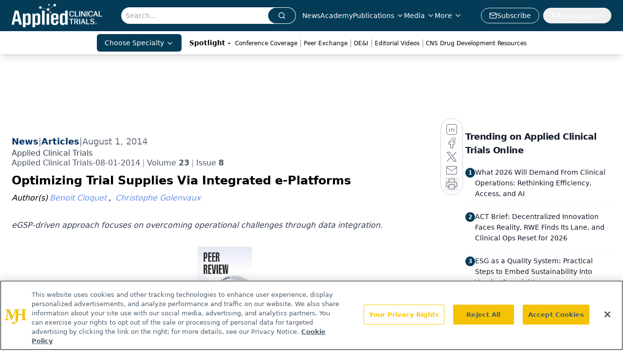

--- FILE ---
content_type: text/html; charset=utf-8
request_url: https://www.google.com/recaptcha/api2/aframe
body_size: 180
content:
<!DOCTYPE HTML><html><head><meta http-equiv="content-type" content="text/html; charset=UTF-8"></head><body><script nonce="puOlUe5plYt8sgm1_fvhjA">/** Anti-fraud and anti-abuse applications only. See google.com/recaptcha */ try{var clients={'sodar':'https://pagead2.googlesyndication.com/pagead/sodar?'};window.addEventListener("message",function(a){try{if(a.source===window.parent){var b=JSON.parse(a.data);var c=clients[b['id']];if(c){var d=document.createElement('img');d.src=c+b['params']+'&rc='+(localStorage.getItem("rc::a")?sessionStorage.getItem("rc::b"):"");window.document.body.appendChild(d);sessionStorage.setItem("rc::e",parseInt(sessionStorage.getItem("rc::e")||0)+1);localStorage.setItem("rc::h",'1769613658370');}}}catch(b){}});window.parent.postMessage("_grecaptcha_ready", "*");}catch(b){}</script></body></html>

--- FILE ---
content_type: application/javascript; charset=utf-8
request_url: https://www.appliedclinicaltrialsonline.com/_astro/index.DH7zQxjs.js
body_size: 5410
content:
import{j as e}from"./jsx-runtime.D3GSbgeI.js";import{l as q}from"./index.BxyYWiC4.js";import{S as G}from"./index.5XHvL9ZO.js";import{P as W}from"./index.D8-jL14x.js";import{r as p,R as J}from"./index.HXEJb8BZ.js";import{l as I}from"./lib.CJN_2H5J.js";import"./md5.CpZxOG6Q.js";import R from"./AD300x250.mjXe8Id-.js";import{i as _}from"./initDFPSlot.rvTEs8Th.js";import{u as K}from"./useIntersectionObserver.Ck5NYY0Q.js";import{a as Q}from"./segmentApi.DB2jIwJl.js";import{S as k}from"./index.DjJH3ciU.js";import"./dayjs.min.BlhBlr3z.js";import"./FileSaver.min.D_ZO-NeE.js";import{f as B}from"./format.ePa-ICuH.js";import{p as P}from"./parseISO.CNSAz2y-.js";import{u as V}from"./use-sanity-client.CEN_KCH4.js";import{B as X}from"./html-anchor-link.BcTgIgbc.js";import{L as Y}from"./lock.2izpkolj.js";import{C as Z,e as U,c as ee,a as re}from"./card.DBXLUk2B.js";import{B as D}from"./button.C_pKpCn5.js";import{c as E}from"./createLucideIcon.Ax2LeV8D.js";import"./index.yBjzXJbu.js";import"./iconBase.AvOXlZV_.js";import"./index.ClRS1olW.js";import"./utils.Bfe4rsV4.js";import"./clsx.B-dksMZM.js";import"./chevron-left.V1noTI9M.js";import"./ellipsis.BNvNJfU2.js";import"./chevron-right.i84mSikh.js";import"./_commonjsHelpers.D6-XlEtG.js";import"./AdRefreshManager.DqseTurs.js";import"./url-for.BMmA5B1g.js";import"./en-US.f4IZr-jZ.js";import"./use-create-sanity-client.b6AG07EW.js";import"./preload-helper.BlTxHScW.js";import"./tslib.es6.DCgJAGIv.js";import"./index.BySSNVN3.js";import"./iframe.Ba-gtYpK.js";import"./media-plugin.D8NDE0mp.js";import"./custom-link.DRlI8NqV.js";import"./external-link.BAH56xi9.js";import"./check-sister-site.xe1yjMSF.js";import"./internal-link.OZJvfbmY.js";import"./index.D22jmrlf.js";import"./index.CXOdIvep.js";import"./index.KqMXKjf4.js";import"./objectWithoutPropertiesLoose.Dsqj8S3w.js";import"./multi-media.kFISbHEE.js";import"./audio.DfGWnx8p.js";import"./FormManagerPlugin.CSjr3WdJ.js";import"./useAuthStore.BnPPaOOT.js";import"./authStore.CpKqn5P1.js";import"./AuthCallback.Dl1HrYmK.js";import"./video.-mj3uvT-.js";import"./index.DT-g4Ggq.js";import"./_slug_.698b852c.19vMbhlj.js";import"./index.C3P88woB.js";/**
 * @license lucide-react v0.460.0 - ISC
 *
 * This source code is licensed under the ISC license.
 * See the LICENSE file in the root directory of this source tree.
 */const z=E("BookOpen",[["path",{d:"M12 7v14",key:"1akyts"}],["path",{d:"M3 18a1 1 0 0 1-1-1V4a1 1 0 0 1 1-1h5a4 4 0 0 1 4 4 4 4 0 0 1 4-4h5a1 1 0 0 1 1 1v13a1 1 0 0 1-1 1h-6a3 3 0 0 0-3 3 3 3 0 0 0-3-3z",key:"ruj8y"}]]);/**
 * @license lucide-react v0.460.0 - ISC
 *
 * This source code is licensed under the ISC license.
 * See the LICENSE file in the root directory of this source tree.
 */const se=E("ExternalLink",[["path",{d:"M15 3h6v6",key:"1q9fwt"}],["path",{d:"M10 14 21 3",key:"gplh6r"}],["path",{d:"M18 13v6a2 2 0 0 1-2 2H5a2 2 0 0 1-2-2V8a2 2 0 0 1 2-2h6",key:"a6xqqp"}]]);/**
 * @license lucide-react v0.460.0 - ISC
 *
 * This source code is licensed under the ISC license.
 * See the LICENSE file in the root directory of this source tree.
 */const te=E("Mail",[["rect",{width:"20",height:"16",x:"2",y:"4",rx:"2",key:"18n3k1"}],["path",{d:"m22 7-8.97 5.7a1.94 1.94 0 0 1-2.06 0L2 7",key:"1ocrg3"}]]),oe=({data:r,parentUrl:t})=>{const i=V();return e.jsx(Z,{className:"group relative mx-auto h-full w-full max-w-[350px] overflow-hidden rounded-2xl border-0 bg-gradient-to-br from-white via-gray-50/50 to-gray-100/30 p-0 shadow-lg backdrop-blur-sm transition-all duration-500 hover:shadow-2xl hover:shadow-primary/10",children:e.jsxs("div",{className:"relative z-10 flex h-full flex-col",children:[e.jsxs("a",{href:`/${t?t+"/":"publications/"}`+r.url,className:"relative block overflow-hidden rounded-t-2xl",style:{aspectRatio:"3/4"},children:[r.latestIssue?.thumbnail&&r.latestIssue?.thumbnail?.asset?e.jsx(k,{className:"h-full w-full object-contain transition-transform duration-700 group-hover:scale-105",asset:r.latestIssue.thumbnail.asset,alt:r.latestIssue.thumbnail.alt??r.name,width:400,height:533,sanityClient:i}):r.latestIssue?.thumbnail?.url?e.jsx("img",{src:r.latestIssue.thumbnail.url,alt:r.name,className:"h-full w-full object-cover transition-transform duration-700 group-hover:scale-105"}):e.jsx("div",{className:"flex h-full w-full flex-col items-center justify-center bg-gradient-to-br from-primary/10 via-primary/5 to-secondary/10 transition-transform duration-700 group-hover:scale-105",children:e.jsxs("div",{className:"flex flex-col items-center gap-4 p-6 text-center",children:[e.jsx("div",{className:"rounded-full bg-primary/20 p-4",children:e.jsx(z,{className:"h-12 w-12 text-primary"})}),e.jsx("div",{className:"space-y-2",children:e.jsx("h3",{className:"line-clamp-2 text-lg font-semibold text-gray-800",children:r.name})})]})}),e.jsx("div",{className:"absolute inset-0 bg-gradient-to-t from-black/60 via-transparent to-transparent"})]}),e.jsxs(U,{className:"flex-1 p-6",children:[e.jsx(ee,{className:"mb-3 text-2xl font-bold leading-tight text-gray-900 transition-colors duration-300 group-hover:text-primary",children:r.name}),r.description&&e.jsx("p",{className:"line-clamp-3 leading-relaxed text-gray-600",children:r.description})]}),e.jsx(re,{className:"p-6 pt-0",children:e.jsxs("div",{className:"flex flex-col gap-3",children:[e.jsx(D,{asChild:!0,className:"w-full bg-gradient-to-r from-primary to-primary/90 text-white shadow-lg transition-all duration-300 hover:scale-[1.02] hover:bg-primary hover:shadow-xl",children:e.jsxs("a",{href:`${t?t+"/":"publications/"}`+r.url,children:[e.jsx(z,{className:"h-4 w-4"}),"View Issues"]})}),e.jsxs("div",{className:"flex gap-2",children:[r.learnMoreLink&&e.jsx(D,{asChild:!0,variant:"outline",className:"flex-1 border-primary/20 bg-white/50 text-primary transition-all duration-300 hover:border-primary/40 hover:bg-primary/5 hover:shadow-md",children:e.jsxs("a",{href:r.learnMoreLink,children:[e.jsx(se,{className:"h-4 w-4"}),"Learn More"]})}),r.url==="oncology-live"&&e.jsx(D,{asChild:!0,variant:"outline",className:"flex-1 border-secondary/20 bg-white/50 text-secondary transition-all duration-300 hover:border-secondary/40 hover:bg-secondary/5 hover:shadow-md",children:e.jsxs("a",{href:"/subscribe",children:[e.jsx(te,{className:"h-4 w-4"}),"Subscribe"]})})]})]})})]})})},le=({networkID:r,adUnit:t,pos:i="infeed",targeting:o,refreshFlag:l,setRefreshFlag:n,size:c,lazyLoad:m=!0,customPage:y=!1,label:b="Advertisement"})=>{const f=`div-gpt-ad-${i}`,[d,x]=p.useState(!1),j=p.useRef(),g=K(j,{threshold:.75}),h=p.useRef(null),a=p.useRef(null);p.useEffect(()=>{m===!1&&x(!0)},[m]),p.useEffect(()=>{if(g?.isIntersecting)try{x(!0)}catch(u){console.error(u)}},[g]);const s={content_placement:o?.content_placement,tags:o?.tags,document_group:o?.document_group,rootDocumentGroup:o?.rootDocumentGroup,content_group:o?.content_group?o.content_group:[],document_url:o?.document_url,pos:i,campaign_id:o?.campaign_id,issue_url:o?.issue_url,publication_url:o?.publication_url,hostname:o?.hostname},C=[["fluid"]],S=[["fluid"]],L=(u,v,w,N,A,T,O,F)=>{try{h?.current&&(h.current.style.display="block"),Q(u,v,w,N,A,T,O,F)}catch(H){console.log(H)}};p.useEffect(()=>{function u(){if(!(I.isMobileOnly||i==="infeed-1")&&a&&a.current.getBoundingClientRect().top<200){const v=window.googletag.pubads().getSlots(),w=[];v.forEach(N=>{N.getSlotElementId().includes("ad-rec")&&w.push(N)}),window&&typeof window.onDvtagReady=="function"?window.onDvtagReady(function(){window.googletag.pubads().refresh(w)}):window.googletag.pubads().refresh(w),window.removeEventListener("scroll",u)}}return window&&window.addEventListener("scroll",u),()=>window.removeEventListener("scroll",u)},[]),p.useEffect(()=>{d&&_({networkID:r,adUnit:t,size:I.isMobileOnly?S:C,id:f,targeting:s,adRendered:L,customPage:y})},[d]),p.useEffect(()=>()=>{if(window)try{const v=window.googletag.pubads().getSlots().find(w=>w.getSlotElementId()===f);v&&window.googletag.destroySlots([v])}catch(u){console.log(u)}},[]),p.useEffect(()=>{l&&n&&(_({networkID:r,adUnit:t,size:c,sizeMapping:[{viewport:[1e3,1],sizes:[[728,90],[970,90]]},{viewport:[768,1],sizes:[[728,90]]},{viewport:[1,1],sizes:[[320,50],[300,50]]}],id:f,targeting:s}),n(!1))});const M=o?.adLayer;return M&&M?.adSlotSelection?.length&&M.adSlotSelection.includes("blockAllAds")?null:e.jsx("div",{ref:a,children:e.jsxs("div",{children:[e.jsx("div",{ref:h,className:"hidden text-center text-[8px] text-gray-500",children:b}),e.jsx("div",{ref:j,id:f})]})})},ie=({data:r})=>e.jsxs("div",{className:"flex flex-col gap-4 md:flex-row",children:[e.jsx(k,{asset:r.thumbnail,alt:r.thumbnail?.alt,className:"h-full w-full rounded-xl object-cover md:w-52",width:250}),e.jsxs("div",{className:"flex w-full flex-col gap-2",children:[e.jsx("a",{href:"#",className:"text-lg font-semibold",children:r.title}),e.jsxs("div",{className:"italic",children:["By: ",r.authors?.map((t,i)=>e.jsx("a",{href:t.url,className:"w-full not-italic text-primary",children:t.displayName},i)),e.jsx("div",{className:"text-sm not-italic text-gray-600",children:B(P(r.published).toDateString(),"MMMM do yyyy")})]}),r.conferenceName&&e.jsx("div",{className:"w-fit cursor-pointer rounded-lg bg-primary p-1 px-4 text-white",children:e.jsx("a",{href:r.conferenceUrl,children:r.conferenceName})}),e.jsx("div",{children:r.summary})]})]}),ae=r=>B(P(r).toDateString(),"MMMM do yyyy"),$=({data:r,fullWidthImage:t=!1,baseUrl:i="",showAuthors:o=!0,featureImage:l})=>{const n=V();return e.jsxs("article",{className:`group w-full overflow-hidden rounded-xl bg-white transition-all duration-300 ease-out ${t?"flex flex-col":"flex flex-col items-start md:flex-row"}`,children:[e.jsxs("a",{href:`${i}${r?.url}`,className:`block ${t?"aspect-video w-full":"aspect-video w-full md:w-[30%] md:min-w-[200px]"} relative mt-2 shrink-0 overflow-hidden md:rounded-l-xl`,children:[e.jsx(k,{className:"absolute inset-0 aspect-video h-auto w-full rounded-t-xl object-cover transition-transform duration-500 ease-out group-hover:scale-110 md:rounded-l-xl md:rounded-tr-none",asset:r.thumbnail||"/logo.webp",alt:r.thumbnail?.alt||"",width:350,sanityClient:n,fetchPriority:"low"}),r.contentType&&e.jsx("span",{className:"absolute left-3 top-3 z-20 rounded-full bg-primary/90 px-3 py-1 text-xs font-medium text-white backdrop-blur-sm",children:r.contentType})]}),e.jsxs("div",{className:"flex flex-1 flex-col justify-between px-1 pt-4 sm:px-6 sm:py-2",children:[e.jsxs("div",{className:"space-y-3",children:[r.category&&e.jsx("a",{href:r.category?.url,className:"group/category inline-block",children:e.jsxs("span",{className:"group-hover/category:text-primary-dark relative text-xs font-semibold uppercase tracking-wider text-primary transition-colors duration-200",children:[r.category.name,e.jsx("span",{className:"absolute bottom-0 left-0 h-0.5 w-0 bg-primary transition-all duration-300 group-hover/category:w-full"})]})}),l&&e.jsx(k,{className:"h-6",asset:l,alt:l?.alt||"",width:350,sanityClient:n}),e.jsx("a",{href:`${i}${r?.url}`,className:"group/title block",children:e.jsxs("h3",{className:"line-clamp-3 text-lg font-bold leading-tight text-gray-900 transition-colors duration-200 group-hover/title:text-primary sm:text-xl",children:[r.isGated?._id&&e.jsx(Y,{size:20,className:"mb-1 mr-2 inline-block rounded bg-primary py-1 text-white"}),r.title]})}),r.authors&&o&&e.jsxs("div",{className:"flex flex-wrap items-center text-sm text-gray-600",children:[e.jsx("span",{className:"mr-0 font-medium italic",children:"By"}),r.authors.map((c,m)=>e.jsx("span",{className:"flex items-center",children:e.jsxs("a",{className:"hover:text-primary-dark pl-2 font-medium text-primary transition-colors duration-200 hover:underline",href:c?.url,children:[c?.displayName,m+1!==r.authors?.length&&","]})},m))]}),r.published&&e.jsxs("div",{className:"flex items-center gap-2 text-sm text-gray-500",children:[e.jsx("svg",{className:"h-4 w-4",fill:"none",stroke:"currentColor",viewBox:"0 0 24 24",children:e.jsx("path",{strokeLinecap:"round",strokeLinejoin:"round",strokeWidth:2,d:"M8 7V3m8 4V3m-9 8h10M5 21h14a2 2 0 002-2V7a2 2 0 00-2-2H5a2 2 0 00-2 2v12a2 2 0 002 2z"})}),e.jsx("time",{dateTime:r.published,children:ae(r.published)})]})]}),r.source&&e.jsx("div",{className:"my-1",children:e.jsx("p",{className:"inline-block w-auto rounded-lg bg-primary p-2 px-1 py-0 text-sm text-white",children:r.source})}),r.summary&&typeof r.summary=="string"&&e.jsx("p",{className:"mt-3 line-clamp-2",children:r.summary}),r.summary&&typeof r.summary=="object"&&e.jsx("p",{className:"mt-3 text-gray-700",children:e.jsx(X,{data:r.summary})}),i==="/shows"&&e.jsx("div",{className:"mt-4",children:e.jsxs("a",{href:`${i}/${r?.url}`,className:"hover:bg-primary-dark group/button inline-flex transform items-center gap-2 rounded-lg bg-primary px-4 py-2 font-medium text-white transition-all duration-200 hover:scale-105 focus:outline-none focus:ring-2 focus:ring-primary focus:ring-offset-2",children:[e.jsx("span",{children:"Read more"}),e.jsx("svg",{className:"h-4 w-4 transition-transform duration-200 group-hover/button:translate-x-1",fill:"none",stroke:"currentColor",viewBox:"0 0 24 24",children:e.jsx("path",{strokeLinecap:"round",strokeLinejoin:"round",strokeWidth:2,d:"M9 5l7 7-7 7"})})]})})]})]})},ne=({contentType:r,data:t,baseUrl:i,showAuthors:o,settings:l,targeting:n,slug:c,host:m,enableMobileAds:y,disableInfeedAds:b,featureImage:f})=>{let d;const x=["www.onclive.com","www.cancernetwork.com","www.patientcareonline.com","www.targetedonc.com"],j=["/","/news","/regulatory"],g=["peer-exchange"];c||(c=[""]),m||(m="/");let h=!x.includes(l?.siteConfig?.liveDomain)||x.includes(l?.siteConfig?.liveDomain)&&j.includes(m);for(let a=0;a<c.length;a++)if(g.includes(c[a])){h=!1;return}switch(r){case"article":d=e.jsx(e.Fragment,{children:t.map((a,s)=>(s===10||s===0)&&l&&n&&h&&!b?e.jsxs("div",{className:"flex flex-col gap-8",children:[e.jsx(le,{lazyLoad:!0,pos:`infeed-${s===0?"1":"2"}`,networkID:l.adConfig.networkID,adUnit:l.adConfig.adUnit,targeting:n},`ad-key-${s}`),e.jsx($,{data:a,baseUrl:i,showAuthors:o,featureImage:f},s)]},s):e.jsxs(J.Fragment,{children:[e.jsx($,{data:a,baseUrl:i,showAuthors:o,featureImage:f}),y&&s===1&&l&&n&&e.jsx("div",{className:"flex items-center justify-center md:hidden",children:e.jsx(R,{networkID:l.adConfig.networkID,adUnit:l.adConfig.adUnit,pos:"rec1-mobile",targeting:n,lazyLoad:!0})},`ad-rec1-${s}`),y&&s===5&&l&&n&&e.jsx("div",{className:"flex h-[250px] items-center justify-center md:hidden",children:e.jsx(R,{networkID:l.adConfig.networkID,adUnit:l.adConfig.adUnit,pos:"rec2-mobile",targeting:n,lazyLoad:!0})},`ad-rec2-${s}`)]},a.url||s))});break;case"conference":d=e.jsx(e.Fragment,{children:t.map((a,s)=>e.jsx(ie,{data:a},s))});break;case"publication":d=e.jsx(e.Fragment,{children:t.map((a,s)=>e.jsx(oe,{data:a},s))});break;default:d=e.jsx("div",{children:"Unknown content type"})}return e.jsx("div",{className:"flex flex-col gap-12",children:d})},pr=({data:r,contentType:t,expandContentUrl:i,totalCount:o,page:l=1,itemsPerPage:n=10,isPaginationVisible:c=!0,expandContentText:m="See all",searchParams:y,parentUrl:b,showAuthors:f,settings:d,targeting:x,slug:j,host:g,title:h,viewMoreUrl:a,viewMoreLabel:s,enableMobileAds:C=!1,disableInfeedAds:S=!1,featureImage:L})=>e.jsxs("div",{className:"flex h-full w-full flex-col items-center justify-between gap-10",children:[e.jsxs("div",{className:"flex h-full w-full flex-col items-start",children:[(h||a)&&e.jsx(G,{title:h||"All News",titleTag:"h2",url:a||void 0,disablePadding:!1,viewMoreLabel:s}),e.jsx(ne,{data:r,contentType:t,baseUrl:b,showAuthors:f,settings:d,targeting:x,slug:j,host:g,enableMobileAds:C,disableInfeedAds:S,featureImage:L})]}),e.jsx("div",{className:"w-full",children:c?e.jsx(W,{totalItems:o,itemsPerPage:n,currentPage:l,searchParams:y}):i?e.jsxs("div",{className:"flex w-full items-center justify-center text-xl font-semibold text-primary hover:text-accent",children:[e.jsx("a",{href:i,children:m}),e.jsx(q,{className:"h-6 w-6"})]}):null})]});export{pr as default};


--- FILE ---
content_type: application/javascript
request_url: https://api.lightboxcdn.com/z9gd/43372/www.appliedclinicaltrialsonline.com/jsonp/z?cb=1769613643552&dre=l&callback=jQuery11240522157942617199_1769613643531&_=1769613643532
body_size: 1018
content:
jQuery11240522157942617199_1769613643531({"response":"[base64].[base64].ImTCsahwVh0MsmVjwwzV1sgACqRiNoWjHtPABYJLy3vvD66DMHlbAzzEzcQwNqjAoFElhAABfFk6FYRhGCWPdoFdVhiBZCg4LED5-XtSR-Qfe041AoA_","success":true,"dre":"l"});